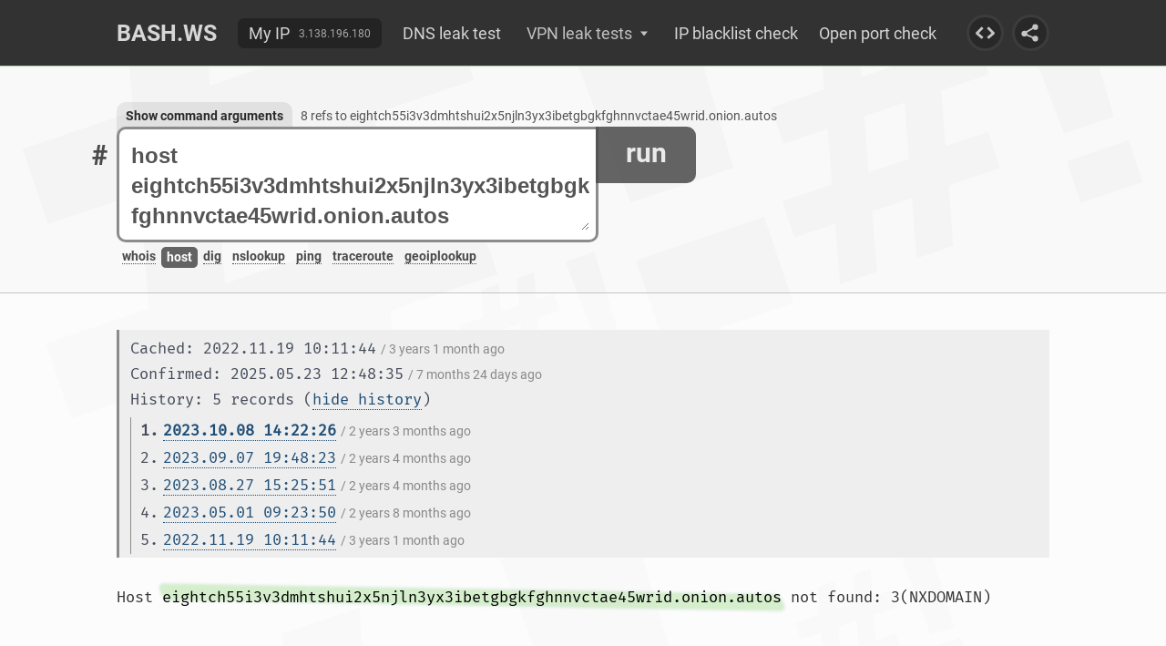

--- FILE ---
content_type: text/html; charset=UTF-8
request_url: https://bash.ws/host/eightch55i3v3dmhtshui2x5njln3yx3ibetgbgkfghnnvctae45wrid.onion.autos?history=219886
body_size: 65539
content:
<!DOCTYPE HTML>
<html lang="en">
<head>
<title>Host eightch55i3v3dmhtshui2x5njln3yx3ibetgbgkfghnnvctae45wrid.onion.autos - bash.ws</title><link rel="stylesheet" type="text/css" href="/module/bashws/include/style.css?v=84" media="all">
<link rel="stylesheet" type="text/css" href="/module/bashws/include/fonts.css" media="all">
<link rel="stylesheet" type="text/css" href="/module/bashws/include/highlight.css?v=31" media="all">
<link rel="stylesheet" type="text/css" href="/module/bashws/include/history.css?v=1" media="all">
<script src="/module/jquery/jquery.js?v=360"></script>
<script src="/module/bashws/include/index.js?v=50"></script>
<script src="/module/vatextarea/vatextarea.js"></script>
<meta name="description" content="Resolve NS name of eightch55i3v3dmhtshui2x5njln3yx3ibetgbgkfghnnvctae45wrid.onion.autos and show its IPs.">
<meta name="keywords" content="host, online, resolve, dns, eightch55i3v3dmhtshui2x5njln3yx3ibetgbgkfghnnvctae45wrid.onion.autos">
<meta name="viewport" content="width=device-width, initial-scale=1">
<meta name="Content-Type" content="text/html; charset=utf-8">
<link rel="apple-touch-icon" sizes="180x180" href="/apple-touch-icon.png">
<link rel="icon" type="image/png" sizes="32x32" href="/favicon-32x32.png">
<link rel="icon" type="image/png" sizes="16x16" href="/favicon-16x16.png">
<link rel="manifest" href="/site.webmanifest">
<link rel="mask-icon" href="/safari-pinned-tab.svg" color="#5bbad5">
<meta name="msapplication-TileColor" content="#da532c">
<meta name="theme-color" content="#ffffff">
<link rel="shortcut icon" href="/favicon.ico" type="image/x-icon">
<link rel="icon" href="/favicon.ico" type="image/x-icon">
<script async src="https://www.googletagmanager.com/gtag/js?id=UA-121644690-1"></script>
<script>
  window.dataLayer = window.dataLayer || [];
  function gtag(){dataLayer.push(arguments);}
  gtag('js', new Date());
  gtag('config', 'UA-121644690-1', { 'anonymize_ip': true });
</script>
<script async src="https://pagead2.googlesyndication.com/pagead/js/adsbygoogle.js?client=ca-pub-4496643161790679" crossorigin="anonymous"></script>

</head>
<body>
<div id="wrapper">
<div id="content">
	<div id="menu">
		<div class="container">
			<ul id="main-menu">
				<li><a href="/">Bash.ws</a></li>
				
					<li><b><a href="/my-ip">My IP</a><span>3.138.196.180</span></b></li>
				<li><a href="/dnsleak">DNS leak test</a></li>
				<li>
					<div><i>VPN leak tests</i><span></span></div>
					<s>Test your VPN for IP leak</s>
					<ul>
						<li><a href="/email-leak-test">Email leak test</a></li>
						<li><a href="/webrtc-leak-test">WebRTC leak test</a></li>
						<li><a href="/torrent-leak-test">Torrent leak test</a></li>
					</ul>
				</li>
				<li><a href="/ip-blacklist-check">IP blacklist check</a></li>
				<li><a href="/open-port-check">Open port check</a></li>
			</ul>
			<div class="share embed"><svg><use href="#embed"></use></svg></div>
			<div class="share"><svg><use href="#share"></use></svg></div>
		</div>
		<div class="container">
			<u>
				<span></span>
			</u>
			<div class="share embed"><svg><use href="#embed"></use></svg></div>
			<div class="share"><svg><use href="#share"></use></svg></div>
			<div class="right">
				<div class="share bottom"><svg><use href="#share"></use></svg></div>
			</div>
		</div>
	</div>
	<div id="main" class="sub ads">
		<div class="container">
			<div id="cmd" >
				<span><i>BASH.WS</i><b>#</b></span>
				<b>
					<u><textarea id="command" autofocus class="js-auto-size" spellcheck="false" name="command" placeholder="Host name or IP address">host eightch55i3v3dmhtshui2x5njln3yx3ibetgbgkfghnnvctae45wrid.onion.autos</textarea></u>
					<em>run</em>
					<ul>
<li class="exist"><sub>whois</sub></li><li class="active exist"><sub>host</sub></li><li class="exist"><sub>dig</sub></li><li class="exist"><sub>nslookup</sub></li><li class="exist"><sub>ping</sub></li><li class="exist"><sub>traceroute</sub></li><li class="exist"><sub>geoiplookup</sub></li>					</ul>
<span><i>Show command arguments</i> <a id="ref-link" href="/refs/eightch55i3v3dmhtshui2x5njln3yx3ibetgbgkfghnnvctae45wrid.onion.autos">8 refs to eightch55i3v3dmhtshui2x5njln3yx3ibetgbgkfghnnvctae45wrid.onion.autos</a></span>				
					
				</b>
				<script>$('textarea.js-auto-size').textareaAutoSize({onresize:function(newheight,oldheight,initheight){return textarea_resize(newheight,oldheight,initheight);}});</script>
			</div>
		</div>
	</div>
<div id="exist-command"><div data-type="whois" data-command="whois onion.autos">Domain Name: <span data-type="domain" data-host="onion.autos" class="domain d2"><s data-whois=" Privacy service provided by Withheld for Privacy ehf &#47; 3 years ago" data-host="NXDOMAIN &#47; 3 years ago" data-ping="time out &#47; 3 years ago" data-refs="20 refs, 16 subdomains" data-traceroute="failed &#47; 3 years ago" data-ctr="" data-ctrname="Please nslookup first">ONION.AUTOS</s><i></i></span>
Registry Domain ID: D303849640-CNIC
Registrar WHOIS Server: <span data-type="domain" data-host="whois.namecheap.com" class="domain d1"><s data-whois=" eNom, LLC &#47; 5 years ago" data-host="whois.prod.registrarengine.com &#47; 4 years ago" data-ping="time out &#47; 3 years ago" data-refs="910 refs" data-traceroute="unreachable after 13 hops &#47; 4 years ago" data-ctr="us" data-ctrname="United States of America">whois.namecheap.com</s><i></i></span>
Registrar URL: https://<span data-type="domain" data-host="namecheap.com" class="domain d6"><s data-whois=" eNom, LLC &#47; 5 years ago" data-host="198.54.117.250 &#47; 3 years ago" data-ping="156.247 ms &#47; 3 years ago" data-refs="1002 refs, 5 subdomains" data-traceroute="unreachable after 11 hops &#47; 3 years ago" data-ctr="us" data-ctrname="United States of America">namecheap.com</s><i></i></span>
Updated Date: 2022-07-14T09:26:39.0Z
Creation Date: 2022-06-19T03:06:27.0Z
Registry Expiry Date: 2024-06-19T23:59:59.0Z
Registrar: Namecheap
Registrar IANA ID: 1068
Domain Status: serverTransferProhibited https://<span data-type="domain" data-host="icann.org" class="domain d1"><s data-whois=" ICANN &#47; 7 years ago" data-host="192.0.43.7 &#47; 5 years ago" data-ping="87.504 ms &#47; 5 years ago" data-refs="none" data-traceroute="reachable after 12 hops &#47; 6 years ago" data-ctr="us" data-ctrname="United States of America">icann.org</s><i></i></span>/epp#serverTransferProhibited
Domain Status: clientTransferProhibited https://<span data-type="domain" data-host="icann.org" class="domain d0"><s data-whois=" ICANN &#47; 7 years ago" data-host="192.0.43.7 &#47; 5 years ago" data-ping="87.504 ms &#47; 5 years ago" data-refs="none" data-traceroute="reachable after 12 hops &#47; 6 years ago" data-ctr="us" data-ctrname="United States of America">icann.org</s><i></i></span>/epp#clientTransferProhibited
Registrant Organization: Privacy service provided by Withheld for Privacy ehf
Registrant State/Province: Capital Region
Registrant Country: IS
Registrant Email: Please query the RDDS service of the Registrar of Record identified in this output for information on how to contact the Registrant, Admin, or Tech contact of the queried domain name.
Admin Email: Please query the RDDS service of the Registrar of Record identified in this output for information on how to contact the Registrant, Admin, or Tech contact of the queried domain name.
Tech Email: Please query the RDDS service of the Registrar of Record identified in this output for information on how to contact the Registrant, Admin, or Tech contact of the queried domain name.
Name Server: <span data-type="domain" data-host="dns1.registrar-servers.com" class="domain d2"><s data-whois=" eNom, LLC &#47; 5 years ago" data-host="156.154.132.200 &#47; 4 years ago" data-ping="8.846 ms &#47; 4 years ago" data-refs="280 refs" data-traceroute="unreachable after 14 hops &#47; 4 years ago" data-ctr="us" data-ctrname="United States of America">DNS1.REGISTRAR-SERVERS.COM</s><i></i></span>
Name Server: <span data-type="domain" data-host="dns2.registrar-servers.com" class="domain d5"><s data-whois=" eNom, LLC &#47; 5 years ago" data-host="156.154.133.200 &#47; 3 years ago" data-ping="12.013 ms &#47; 3 years ago" data-refs="205 refs" data-traceroute="unreachable after 10 hops &#47; 3 years ago" data-ctr="us" data-ctrname="United States of America">DNS2.REGISTRAR-SERVERS.COM</s><i></i></span>
DNSSEC: unsigned
Billing Email: Please query the RDDS service of the Registrar of Record identified in this output for information on how to contact the Registrant, Admin, or Tech contact of the queried domain name.
Registrar Abuse Contact Email: abuse@<span data-type="domain" data-host="namecheap.com" class="domain d3"><s data-whois=" eNom, LLC &#47; 5 years ago" data-host="198.54.117.250 &#47; 3 years ago" data-ping="156.247 ms &#47; 3 years ago" data-refs="1002 refs, 5 subdomains" data-traceroute="unreachable after 11 hops &#47; 3 years ago" data-ctr="us" data-ctrname="United States of America">namecheap.com</s><i></i></span>
Registrar Abuse Contact Phone: +1.9854014545</div><div data-type="host" data-command="host eightch55i3v3dmhtshui2x5njln3yx3ibetgbgkfghnnvctae45wrid.onion.autos"><div id="cache-time">Cached: 2022.11.19 10:11:44<span>/ 3 years 1 month ago</span><br>Confirmed: 2025.05.23 12:48:35<span>/ 7 months 24 days ago</span><br>History: 5 records (<a href="/host/eightch55i3v3dmhtshui2x5njln3yx3ibetgbgkfghnnvctae45wrid.onion.autos">hide history</a>)<div id="history"><div class="current"><i>1.</i><a href="/host/eightch55i3v3dmhtshui2x5njln3yx3ibetgbgkfghnnvctae45wrid.onion.autos?history=219886">2023.10.08 14:22:26</a><span>/ 2 years 3 months ago</span></div><div><i>2.</i><a href="/host/eightch55i3v3dmhtshui2x5njln3yx3ibetgbgkfghnnvctae45wrid.onion.autos?history=211334">2023.09.07 19:48:23</a><span>/ 2 years 4 months ago</span></div><div><i>3.</i><a href="/host/eightch55i3v3dmhtshui2x5njln3yx3ibetgbgkfghnnvctae45wrid.onion.autos?history=208668">2023.08.27 15:25:51</a><span>/ 2 years 4 months ago</span></div><div><i>4.</i><a href="/host/eightch55i3v3dmhtshui2x5njln3yx3ibetgbgkfghnnvctae45wrid.onion.autos?history=182604">2023.05.01 09:23:50</a><span>/ 2 years 8 months ago</span></div><div><i>5.</i><a href="/host/eightch55i3v3dmhtshui2x5njln3yx3ibetgbgkfghnnvctae45wrid.onion.autos?history=163659">2022.11.19 10:11:44</a><span>/ 3 years 1 month ago</span></div></div></div>Host <span data-type="domain" data-host="eightch55i3v3dmhtshui2x5njln3yx3ibetgbgkfghnnvctae45wrid.onion.autos" class="domain d1"><s data-whois=" Privacy service provided by Withheld for Privacy ehf &#47; 3 years ago" data-host="NXDOMAIN &#47; 3 years ago" data-ping="failed &#47; 2 years ago" data-refs="8 refs" data-traceroute="unreachable after 8 hops &#47; 2 years ago" data-ctr="" data-ctrname="Please nslookup first">eightch55i3v3dmhtshui2x5njln3yx3ibetgbgkfghnnvctae45wrid.onion.autos</s><i></i></span> not found: 3(NXDOMAIN)</div><div data-type="dig" data-command="dig eightch55i3v3dmhtshui2x5njln3yx3ibetgbgkfghnnvctae45wrid.onion.autos"><div id="cache-time">Cached: 2023.05.29 03:01:53<span>/ 2 years 7 months ago</span><br>Confirmed: 2024.11.19 19:18:11<span>/ 1 year 1 month ago</span><br>History: 3 records (<a href="/dig/eightch55i3v3dmhtshui2x5njln3yx3ibetgbgkfghnnvctae45wrid.onion.autos?history=219677">show history</a>)</div>; <<>> DiG 9.11.4-P2-RedHat-9.11.4-26.P2.el7_9.9 <<>> <span data-type="domain" data-host="eightch55i3v3dmhtshui2x5njln3yx3ibetgbgkfghnnvctae45wrid.onion.autos" class="domain d6"><s data-whois=" Privacy service provided by Withheld for Privacy ehf &#47; 3 years ago" data-host="NXDOMAIN &#47; 3 years ago" data-ping="failed &#47; 2 years ago" data-refs="8 refs" data-traceroute="unreachable after 8 hops &#47; 2 years ago" data-ctr="" data-ctrname="Please nslookup first">eightch55i3v3dmhtshui2x5njln3yx3ibetgbgkfghnnvctae45wrid.onion.autos</s><i></i></span>
;; global options: +cmd
;; Got answer:
;; ->>HEADER<<- opcode: QUERY, status: NXDOMAIN, id: 33557
;; flags: qr rd ra; QUERY: 1, ANSWER: 0, AUTHORITY: 1, ADDITIONAL: 1

;; OPT PSEUDOSECTION:
; EDNS: version: 0, flags:; udp: 512
;; QUESTION SECTION:
;<span data-type="domain" data-host="eightch55i3v3dmhtshui2x5njln3yx3ibetgbgkfghnnvctae45wrid.onion.autos" class="domain d4"><s data-whois=" Privacy service provided by Withheld for Privacy ehf &#47; 3 years ago" data-host="NXDOMAIN &#47; 3 years ago" data-ping="failed &#47; 2 years ago" data-refs="8 refs" data-traceroute="unreachable after 8 hops &#47; 2 years ago" data-ctr="" data-ctrname="Please nslookup first">eightch55i3v3dmhtshui2x5njln3yx3ibetgbgkfghnnvctae45wrid.onion.autos</s><i></i></span>. IN A

;; AUTHORITY SECTION:
autos.			1800	IN	SOA	<span data-type="domain" data-host="ns0.centralnic.net" class="domain d1"><s data-whois=" Internet Domain Service BS Corp &#47; 4 years ago" data-host="193.105.170.150 &#47; 3 years ago" data-ping="..." data-refs="93 refs" data-traceroute="..." data-ctr="" data-ctrname="Please nslookup first">ns0.centralnic.net</s><i></i></span>. <span data-type="domain" data-host="hostmaster.centralnic.net" class="domain d2"><s data-whois=" Internet Domain Service BS Corp &#47; 4 years ago" data-host="NXDOMAIN &#47; 9 months ago" data-ping="..." data-refs="89 refs" data-traceroute="..." data-ctr="" data-ctrname="Please nslookup first">hostmaster.centralnic.net</s><i></i></span>. 1696692883 900 1800 6048000 3600

;; Query time: 8 msec
;; SERVER: <span data-type="ip" data-host="8.8.8.8" class="ip4 d2"><s data-whois="Google &#47; 7 years ago" data-host="dns.google &#47; 6 years ago" data-ping="3.748 ms &#47; 7 years ago" data-refs="none" data-traceroute="reachable after 10 hops &#47; 7 years ago" data-ctr="us" data-ctrname="United States of America">8.8.8.8</s><i></i></span>#53(<span data-type="ip" data-host="8.8.8.8" class="ip4 d4"><s data-whois="Google &#47; 7 years ago" data-host="dns.google &#47; 6 years ago" data-ping="3.748 ms &#47; 7 years ago" data-refs="none" data-traceroute="reachable after 10 hops &#47; 7 years ago" data-ctr="us" data-ctrname="United States of America">8.8.8.8</s><i></i></span>)
;; WHEN: Sat Oct 07 15:58:40 UTC 2023
;; MSG SIZE  rcvd: 162</div><div data-type="nslookup" data-command="nslookup eightch55i3v3dmhtshui2x5njln3yx3ibetgbgkfghnnvctae45wrid.onion.autos"><div id="cache-time">Cached: 2023.05.29 03:00:50<span>/ 2 years 7 months ago</span><br>Confirmed: 2024.06.28 14:24:31<span>/ 1 year 6 months ago</span><br>History: 3 records (<a href="/nslookup/eightch55i3v3dmhtshui2x5njln3yx3ibetgbgkfghnnvctae45wrid.onion.autos?history=221290">show history</a>)</div>Server:		<span data-type="ip" data-host="8.8.8.8" class="ip4 d2"><s data-whois="Google &#47; 7 years ago" data-host="dns.google &#47; 6 years ago" data-ping="3.748 ms &#47; 7 years ago" data-refs="none" data-traceroute="reachable after 10 hops &#47; 7 years ago" data-ctr="us" data-ctrname="United States of America">8.8.8.8</s><i></i></span>
Address:	<span data-type="ip" data-host="8.8.8.8" class="ip4 d4"><s data-whois="Google &#47; 7 years ago" data-host="dns.google &#47; 6 years ago" data-ping="3.748 ms &#47; 7 years ago" data-refs="none" data-traceroute="reachable after 10 hops &#47; 7 years ago" data-ctr="us" data-ctrname="United States of America">8.8.8.8</s><i></i></span>#53

** server can't find <span data-type="domain" data-host="eightch55i3v3dmhtshui2x5njln3yx3ibetgbgkfghnnvctae45wrid.onion.autos" class="domain d5"><s data-whois=" Privacy service provided by Withheld for Privacy ehf &#47; 3 years ago" data-host="NXDOMAIN &#47; 3 years ago" data-ping="failed &#47; 2 years ago" data-refs="8 refs" data-traceroute="unreachable after 8 hops &#47; 2 years ago" data-ctr="" data-ctrname="Please nslookup first">eightch55i3v3dmhtshui2x5njln3yx3ibetgbgkfghnnvctae45wrid.onion.autos</s><i></i></span>: NXDOMAIN</div><div data-type="ping" data-command="ping eightch55i3v3dmhtshui2x5njln3yx3ibetgbgkfghnnvctae45wrid.onion.autos"><div id="cache-time">Cached: 2023.08.18 16:25:59<span>/ 2 years 4 months ago</span><br>Confirmed: 2025.05.27 17:30:32<span>/ 7 months 20 days ago</span><br>History: 3 records (<a href="/ping/eightch55i3v3dmhtshui2x5njln3yx3ibetgbgkfghnnvctae45wrid.onion.autos?history=299156">show history</a>)</div>Command has returned an empty result</div><div data-type="traceroute" data-command="traceroute eightch55i3v3dmhtshui2x5njln3yx3ibetgbgkfghnnvctae45wrid.onion.autos"><div id="cache-time">Cached: 2023.05.29 03:01:34<span>/ 2 years 7 months ago</span><br>Confirmed: 2025.03.21 13:53:06<span>/ 9 months 26 days ago</span></div>traceroute to <span data-type="domain" data-host="eightch55i3v3dmhtshui2x5njln3yx3ibetgbgkfghnnvctae45wrid.onion.autos" class="domain d2"><s data-whois=" Privacy service provided by Withheld for Privacy ehf &#47; 3 years ago" data-host="NXDOMAIN &#47; 3 years ago" data-ping="failed &#47; 2 years ago" data-refs="8 refs" data-traceroute="unreachable after 8 hops &#47; 2 years ago" data-ctr="" data-ctrname="Please nslookup first">eightch55i3v3dmhtshui2x5njln3yx3ibetgbgkfghnnvctae45wrid.onion.autos</s><i></i></span> (<span data-type="ip" data-host="3.64.163.50" class="ip4 d4"><s data-whois="  Amazon Technologies Inc. (AT-88-Z) &#47; 3 years ago" data-host="ec2-3-64-163-50.eu-central-1.compute.amazonaws.com &#47; 2 years ago" data-ping="time out &#47; 3 years ago" data-refs="236 refs" data-traceroute="unreachable after 8 hops &#47; 3 years ago" data-ctr="de" data-ctrname="Germany">3.64.163.50</s><i></i></span>), 30 hops max, 60 byte packets
 1  gateway (<span data-type="ip" data-host="172.31.1.1" class="ip4 d1"><s data-whois="..." data-host="NXDOMAIN &#47; 6 years ago" data-ping="0.862 ms &#47; 5 years ago" data-refs="none" data-traceroute="unreachable after 0 hops &#47; 6 years ago" data-ctr="" data-ctrname="Local IP">172.31.1.1</s><i></i></span>)  4.497 ms  4.449 ms  4.453 ms
 2  <span data-type="domain" data-host="15045.your-cloud.host" class="domain d6"><s data-whois="FAILED &#47; 5 years ago" data-host="NXDOMAIN &#47; 2 years ago" data-ping="failed &#47; 2 years ago" data-refs="none" data-traceroute="failed &#47; 2 years ago" data-ctr="" data-ctrname="Please nslookup first">15045.your-cloud.host</s><i></i></span> (<span data-type="ip" data-host="49.12.138.41" class="ip4 d8"><s data-whois="     Transferred to the RIPE region on 2018-06-27T02:24:02Z. &#47; 2 years ago" data-host="15045.your-cloud.host &#47; 2 years ago" data-ping="0.246 ms &#47; 2 years ago" data-refs="2084 refs" data-traceroute="unreachable after 6 hops &#47; 2 years ago" data-ctr="de" data-ctrname="Germany">49.12.138.41</s><i></i></span>)  0.676 ms  0.683 ms  0.756 ms
 3  * * *
 4  <span data-type="domain" data-host="static.88.198.247.133.clients.your-server.de" class="domain d4"><s data-whois=" your-server.de &#47; 5 years ago" data-host="..." data-ping="failed &#47; 2 years ago" data-refs="none" data-traceroute="failed &#47; 4 years ago" data-ctr="" data-ctrname="Please nslookup first">static.88.198.247.133.clients.your-server.de</s><i></i></span> (<span data-type="ip" data-host="88.198.247.133" class="ip4 d6"><s data-whois="  ORG-HOA1-RIPE &#47; 4 years ago" data-host="static.88.198.247.133.clients.your-server.de &#47; 4 years ago" data-ping="time out &#47; 2 years ago" data-refs="1806 refs" data-traceroute="unreachable after 4 hops &#47; 4 years ago" data-ctr="de" data-ctrname="Germany">88.198.247.133</s><i></i></span>)  1.637 ms <span data-type="domain" data-host="static.88.198.247.129.clients.your-server.de" class="domain d2"><s data-whois=" your-server.de &#47; 5 years ago" data-host="NXDOMAIN &#47; 4 years ago" data-ping="failed &#47; 4 years ago" data-refs="none" data-traceroute="failed &#47; 4 years ago" data-ctr="" data-ctrname="Please nslookup first">static.88.198.247.129.clients.your-server.de</s><i></i></span> (<span data-type="ip" data-host="88.198.247.129" class="ip4 d4"><s data-whois="  ORG-HOA1-RIPE &#47; 5 years ago" data-host="spine3.cloud1.nbg1.hetzner.com &#47; 4 years ago" data-ping="time out &#47; 2 years ago" data-refs="1823 refs" data-traceroute="unreachable after 4 hops &#47; 4 years ago" data-ctr="de" data-ctrname="Germany">88.198.247.129</s><i></i></span>)  1.612 ms  1.943 ms
 5  * * *
 6  <span data-type="domain" data-host="hos-tr4.ex3k21.dc11.fsn1.hetzner.com" class="domain d6"><s data-whois=" Hetzner Online GmbH &#47; 6 years ago" data-host="NXDOMAIN &#47; 2 years ago" data-ping="395.106 ms &#47; 2 years ago" data-refs="none" data-traceroute="unreachable after 22 hops &#47; 2 years ago" data-ctr="" data-ctrname="Please nslookup first">hos-tr4.ex3k21.dc11.fsn1.hetzner.com</s><i></i></span> (<span data-type="ip" data-host="213.239.203.105" class="ip4 d8"><s data-whois="  ORG-HOA1-RIPE &#47; 2 years ago" data-host="core12.nbg1.hetzner.com &#47; 2 years ago" data-ping="time out &#47; 2 years ago" data-refs="6185 refs" data-traceroute="unreachable after 4 hops &#47; 2 years ago" data-ctr="de" data-ctrname="Germany">213.239.203.105</s><i></i></span>)  1.296 ms  0.626 ms  0.600 ms
 7  <span data-type="domain" data-host="core4.fra.hetzner.com" class="domain d4"><s data-whois=" Hetzner Online GmbH &#47; 6 years ago" data-host="NXDOMAIN &#47; 4 years ago" data-ping="339.411 ms &#47; 4 years ago" data-refs="none" data-traceroute="reachable after 30 hops &#47; 4 years ago" data-ctr="" data-ctrname="Please nslookup first">core4.fra.hetzner.com</s><i></i></span> (<span data-type="ip" data-host="213.239.245.245" class="ip4 d6"><s data-whois="  ORG-HOA1-RIPE &#47; 5 years ago" data-host="core4.fra.hetzner.com &#47; 5 years ago" data-ping="time out &#47; 7 years ago" data-refs="2867 refs" data-traceroute="unreachable after 7 hops &#47; 5 years ago" data-ctr="de" data-ctrname="Germany">213.239.245.245</s><i></i></span>)  5.109 ms <span data-type="domain" data-host="core4.fra.hetzner.com" class="domain d2"><s data-whois=" Hetzner Online GmbH &#47; 6 years ago" data-host="NXDOMAIN &#47; 4 years ago" data-ping="339.411 ms &#47; 4 years ago" data-refs="none" data-traceroute="reachable after 30 hops &#47; 4 years ago" data-ctr="" data-ctrname="Please nslookup first">core4.fra.hetzner.com</s><i></i></span> (<span data-type="ip" data-host="213.239.245.33" class="ip4 d4"><s data-whois="  ORG-HOA1-RIPE &#47; 5 years ago" data-host="core4.fra.hetzner.com &#47; 3 years ago" data-ping="time out &#47; 3 years ago" data-refs="2894 refs" data-traceroute="unreachable after 7 hops &#47; 4 years ago" data-ctr="de" data-ctrname="Germany">213.239.245.33</s><i></i></span>)  4.144 ms <span data-type="domain" data-host="core5.fra.hetzner.com" class="domain d0"><s data-whois=" Hetzner Online GmbH &#47; 6 years ago" data-host="NXDOMAIN &#47; 3 years ago" data-ping="350.429 ms &#47; 3 years ago" data-refs="none" data-traceroute="unreachable after 22 hops &#47; 4 years ago" data-ctr="" data-ctrname="Please nslookup first">core5.fra.hetzner.com</s><i></i></span> (<span data-type="ip" data-host="213.239.224.238" class="ip4 d2"><s data-whois="     Hetzner Online AG &#47; 5 years ago" data-host="core5.fra.hetzner.com &#47; 3 years ago" data-ping="time out &#47; 3 years ago" data-refs="2452 refs" data-traceroute="unreachable after 7 hops &#47; 3 years ago" data-ctr="de" data-ctrname="Germany">213.239.224.238</s><i></i></span>)  3.503 ms
 8  <span data-type="ip" data-host="52.46.167.208" class="ip4 d1"><s data-whois="  Amazon Technologies Inc. (AT-88-Z) &#47; 3 years ago" data-host="NXDOMAIN &#47; 4 years ago" data-ping="time out &#47; 3 years ago" data-refs="551 ref" data-traceroute="unreachable after 7 hops &#47; 5 years ago" data-ctr="us" data-ctrname="United States of America">52.46.167.208</s><i></i></span> (<span data-type="ip" data-host="52.46.167.208" class="ip4 d3"><s data-whois="  Amazon Technologies Inc. (AT-88-Z) &#47; 3 years ago" data-host="NXDOMAIN &#47; 4 years ago" data-ping="time out &#47; 3 years ago" data-refs="551 ref" data-traceroute="unreachable after 7 hops &#47; 5 years ago" data-ctr="us" data-ctrname="United States of America">52.46.167.208</s><i></i></span>)  4.152 ms <span data-type="domain" data-host="213-133-113-126.clients.your-server.de" class="domain d8"><s data-whois=" your-server.de &#47; 5 years ago" data-host="213.133.113.126 &#47; 2 years ago" data-ping="4.114 ms &#47; 1 year ago" data-refs="none" data-traceroute="reachable after 8 hops &#47; 2 years ago" data-ctr="de" data-ctrname="Germany">213-133-113-126.clients.your-server.de</s><i></i></span> (<span data-type="ip" data-host="213.133.113.126" class="ip4 d1"><s data-whois="  ORG-HOA1-RIPE &#47; 1 year ago" data-host="213-133-113-126.clients.your-server.de &#47; 2 years ago" data-ping="..." data-refs="164 refs" data-traceroute="reachable after 8 hops &#47; 2 years ago" data-ctr="de" data-ctrname="Germany">213.133.113.126</s><i></i></span>)  3.571 ms <span data-type="ip" data-host="52.46.167.208" class="ip4 d6"><s data-whois="  Amazon Technologies Inc. (AT-88-Z) &#47; 3 years ago" data-host="NXDOMAIN &#47; 4 years ago" data-ping="time out &#47; 3 years ago" data-refs="551 ref" data-traceroute="unreachable after 7 hops &#47; 5 years ago" data-ctr="us" data-ctrname="United States of America">52.46.167.208</s><i></i></span> (<span data-type="ip" data-host="52.46.167.208" class="ip4 d8"><s data-whois="  Amazon Technologies Inc. (AT-88-Z) &#47; 3 years ago" data-host="NXDOMAIN &#47; 4 years ago" data-ping="time out &#47; 3 years ago" data-refs="551 ref" data-traceroute="unreachable after 7 hops &#47; 5 years ago" data-ctr="us" data-ctrname="United States of America">52.46.167.208</s><i></i></span>)  3.917 ms
 9  * * *
10  * * *
11  * * *
12  * * *
13  * * *
14  * * *
15  * * *
16  * * *
17  * * *
18  * * *
19  * * *
20  * * *
21  * * *
22  * * *
23  * * *
24  * * *
25  * * *
26  * * *
27  * * *
28  * * *
29  * * *
30  * * *</div><div data-type="geoiplookup" data-command="geoiplookup eightch55i3v3dmhtshui2x5njln3yx3ibetgbgkfghnnvctae45wrid.onion.autos"><div id="cache-time">Cached: 2022.12.06 06:22:05<span>/ 3 years 1 month ago</span><br>Confirmed: 2025.06.03 19:34:36<span>/ 7 months 13 days ago</span></div>An error occurred. This command accepts IP addresses only. You can use nslookup to get the addresses of <span data-type="domain" data-host="eightch55i3v3dmhtshui2x5njln3yx3ibetgbgkfghnnvctae45wrid.onion.autos" class="domain d0"><s data-whois=" Privacy service provided by Withheld for Privacy ehf &#47; 3 years ago" data-host="NXDOMAIN &#47; 3 years ago" data-ping="failed &#47; 2 years ago" data-refs="8 refs" data-traceroute="unreachable after 8 hops &#47; 2 years ago" data-ctr="" data-ctrname="Please nslookup first">eightch55i3v3dmhtshui2x5njln3yx3ibetgbgkfghnnvctae45wrid.onion.autos</s><i></i></span></div></div><div style="display:none" id="params"><div id="param" class="host"><div class="command refs"><div class="container"><s>Search for references</s></div><span><div class="container">This is the search mode - you can use it to find references to any host in our cache. Just type the specified host and hit enter or click the button.</div></span></div><div class="command nslookup"><div class="container"><s>Nslookup arguments and description</s></div><span><div class="container"><b>NSLOOKUP</b> is a programm for querying NS server for a specified domain. This tool is commonly used for detecting the IP address of the domain (A record), but can be used for receiving other NS records. It is very similar to DIG command. Unlike DIG, <b>NSLOOKUP</b> is based on its own resolver library.</div></span><div class="line"><div class="container"><div><b>Host</b><input spellcheck="false" id="nslookuphost" name="nslookuphost" placeholder="IP address or domain name" type="text" value="" /><div>Requierd argument, specifies the host about which is querying the information.</div></div></div></div><div class="line"><div class="container"><div><b>NS server</b><input spellcheck="false" id="nslookupns-server" name="nslookupns-server" placeholder="IP address or domain name" type="text" value="" /><div>Optional argument, specifies which NS server to query.</div></div></div></div><div class="line"><div class="container"><div class="box-label"><b>Type</b><div><input name="nslookuptype" id="nslookuptypenull" type="radio" value="null" /><label for="nslookuptypenull">Not set</label></div><div><input name="nslookuptype" id="nslookuptypea" type="radio" value="A" /><label for="nslookuptypea"><i>A</i> (IPv4 address)</label></div><div><input name="nslookuptype" id="nslookuptypeaaaa" type="radio" value="AAAA" /><label for="nslookuptypeaaaa"><i>AAAA</i> (IPv6 address)</label></div><div><input name="nslookuptype" id="nslookuptypea-aaaa" type="radio" value="A+AAAA" /><label for="nslookuptypea-aaaa"><i>A+AAAA</i> (IPv4 + IPv6 addresses)</label></div><div><input name="nslookuptype" id="nslookuptypeany" type="radio" value="ANY" /><label for="nslookuptypeany"><i>ANY</i> (any record)</label></div><div><input name="nslookuptype" id="nslookuptypecname" type="radio" value="CNAME" /><label for="nslookuptypecname"><i>CNAME</i> (cannonical name)</label></div><div><input name="nslookuptype" id="nslookuptypemx" type="radio" value="MX" /><label for="nslookuptypemx"><i>MX</i> (mail exchanger record)</label></div><div><input name="nslookuptype" id="nslookuptypens" type="radio" value="NS" /><label for="nslookuptypens"><i>NS</i> (name server record)</label></div><div><input name="nslookuptype" id="nslookuptypeptr" type="radio" value="PTR" /><label for="nslookuptypeptr"><i>PTR</i> (pointer record)</label></div><div><input name="nslookuptype" id="nslookuptypesoa" type="radio" value="SOA" /><label for="nslookuptypesoa"><i>SOA</i> (start of authority record)</label></div><div><input name="nslookuptype" id="nslookuptypesrv" type="radio" value="SRV" /><label for="nslookuptypesrv"><i>SRV</i> (service record)</label></div><div><input name="nslookuptype" id="nslookuptypetxt" type="radio" value="TXT" /><label for="nslookuptypetxt"><i>TXT</i> (text information records)</label></div></div></div></div><div class="line"><div class="container"><div><b>Port</b><input spellcheck="false" id="nslookupport" name="nslookupport" placeholder="Non zero numeric value" type="text" value="" /><div>Optional argument, specifies the NS server port (53 by default)</div></div></div></div><div class="line"><div class="container"><div class="box-label"><b>Debug</b><div><input name="nslookupdebug" id="nslookupdebugnull" type="radio" value="null" /><label for="nslookupdebugnull">Not set</label></div><div><input name="nslookupdebug" id="nslookupdebug-debug" type="radio" value="-debug" /><label for="nslookupdebug-debug"><i>-debug</i> (show debug information)</label></div><div><input name="nslookupdebug" id="nslookupdebug-nodebug" type="radio" value="-nodebug" /><label for="nslookupdebug-nodebug"><i>-nodebug</i> (no debug information in output, default)</label></div></div></div></div><div class="line"><div class="container"><div class="box-label"><b>Debug2</b><div><input name="nslookupdebug2" id="nslookupdebug2null" type="radio" value="null" /><label for="nslookupdebug2null">Not set</label></div><div><input name="nslookupdebug2" id="nslookupdebug2-d2" type="radio" value="-d2" /><label for="nslookupdebug2-d2"><i>-d2</i> (show debug level 2 information)</label></div><div><input name="nslookupdebug2" id="nslookupdebug2-nod2" type="radio" value="-nod2" /><label for="nslookupdebug2-nod2"><i>-nod2</i> (no debug level 2 information in output, default)</label></div></div></div></div></div><div class="command ping"><div class="container"><s>Ping arguments and description</s></div><span><div class="container"><b>PING</b> is the network command, which lets you check whether or not the host is alive and responding. The special protocol <b>ICMP</b> is used for pinging. See RFC 792 for <b>ICMP</b> protocol details. You can find the command arguments below.</div></span><div class="line"><div class="container"><div><b>Host</b><input spellcheck="false" id="pinghost" name="pinghost" placeholder="IP address or domain name" type="text" value="" /><div>Requierd argument, can be an IP or domain name.</div></div></div></div><div class="line"><div class="container"><div class="box-label"><b>Protocol</b><div><input name="pingprotocol" id="pingprotocolnull" type="radio" value="null" /><label for="pingprotocolnull">Not set (auto)</label></div><div><input name="pingprotocol" id="pingprotocol-4" type="radio" value="-4" /><label for="pingprotocol-4"><i>-4</i> (force to use IPv4 only)</label></div><div><input name="pingprotocol" id="pingprotocol-6" type="radio" value="-6" /><label for="pingprotocol-6"><i>-6</i> (force to use IPv6 only)</label></div></div></div></div><div class="line"><div class="container"><div><b>Packet size</b><input spellcheck="false" id="pingpacket-size" name="pingpacket-size" placeholder="Numeric value" type="text" value="" /><div>By default it is 56 bytes, which translates into 64 ICMP data bytes (8 bytes of ICMP header are added)</div></div></div></div><div class="line"><div class="container"><div class="box-label"><b>Map IP</b><div><input name="pingmap-ip" id="pingmap-ipnull" type="radio" value="null" /><label for="pingmap-ipnull">Not set</label></div><div><input name="pingmap-ip" id="pingmap-ip-n" type="radio" value="-n" /><label for="pingmap-ip-n"><i>-n</i> (do not map IP to hostname)</label></div></div></div></div><div class="line"><div class="container"><div class="box-label"><b>MTU</b><div><input name="pingmtu" id="pingmtunull" type="radio" value="null" /><label for="pingmtunull">Not set</label></div><div><input name="pingmtu" id="pingmtu-m-do" type="radio" value="-M do" /><label for="pingmtu-m-do"><i>-M do</i> (prohibit fragmentation)</label></div><div><input name="pingmtu" id="pingmtu-m-want" type="radio" value="-M want" /><label for="pingmtu-m-want"><i>-M want</i> (fragment locally when packet size is large)</label></div><div><input name="pingmtu" id="pingmtu-m-dont" type="radio" value="-M dont" /><label for="pingmtu-m-dont"><i>-M dont</i> (do not set DF flag)</label></div></div></div></div><div class="line"><div class="container"><div class="box-label"><b>Timestamp</b><div><input name="pingtimestamp" id="pingtimestampnull" type="radio" value="null" /><label for="pingtimestampnull">Not set</label></div><div><input name="pingtimestamp" id="pingtimestamp-d" type="radio" value="-D" /><label for="pingtimestamp-d"><i>-D</i> (print timestamp)</label></div></div></div></div></div><div class="command whois"><div class="container"><s>Whois arguments and description</s></div><span><div class="container"><b>WHOIS</b> searches Whois servers for the object (domain or IP). The special <b>WHOIS</b> protocol is used for querying the Whois servers. See RFC 3912 for the protocol specification. This command is available on all linux systems and has a lot of arguments. The most important argument is host address. See the arguments decription below.</div></span><div class="line"><div class="container"><div><b>Host</b><input spellcheck="false" id="whoishost" name="whoishost" placeholder="IP address or domain name" type="text" value="" /><div>Requierd argument, can be an IP or domain name.</div></div></div></div></div><div class="command host"><div class="container"><s>Host arguments and description</s></div><span><div class="container"><b>HOST</b> is a DNS lookup utility. You can use it to convert names to IP addresses and vice versa. It is similar to <b>DIG</b> and <b>NSLOOKUP</b>. This command is available on all linux distributives. There are several arguments. You can find decription of the arguments below.</div></span><div class="line"><div class="container"><div><b>Host</b><input spellcheck="false" id="hosthost" name="hosthost" placeholder="IP address or domain name" type="text" value="" /><div>Requierd argument, can be an IP or domain name.</div></div></div></div><div class="line"><div class="container"><div><b>NS server</b><input spellcheck="false" id="hostns-server" name="hostns-server" placeholder="IP address or domain name" type="text" value="" /><div>Optional argument, can be an IP or domain of name server</div></div></div></div><div class="line"><div class="container"><div class="box-label"><b>Protocol</b><div><input name="hostprotocol" id="hostprotocolnull" type="radio" value="null" /><label for="hostprotocolnull">Not set (auto)</label></div><div><input name="hostprotocol" id="hostprotocol-4" type="radio" value="-4" /><label for="hostprotocol-4"><i>-4</i> (force to use IPv4 only)</label></div><div><input name="hostprotocol" id="hostprotocol-6" type="radio" value="-6" /><label for="hostprotocol-6"><i>-6</i> (force to use IPv6 only)</label></div></div></div></div><div class="line"><div class="container"><div class="box-label"><b>Type</b><div><input name="hosttype" id="hosttypenull" type="radio" value="null" /><label for="hosttypenull">Not set</label></div><div><input name="hosttype" id="hosttypea" type="radio" value="A" /><label for="hosttypea"><i>A</i> (IPv4 address)</label></div><div><input name="hosttype" id="hosttypeaaaa" type="radio" value="AAAA" /><label for="hosttypeaaaa"><i>AAAA</i> (IPv6 address)</label></div><div><input name="hosttype" id="hosttypea-aaaa" type="radio" value="A+AAAA" /><label for="hosttypea-aaaa"><i>A+AAAA</i> (IPv4 + IPv6 addresses)</label></div><div><input name="hosttype" id="hosttypeany" type="radio" value="ANY" /><label for="hosttypeany"><i>ANY</i> (any record)</label></div><div><input name="hosttype" id="hosttypecname" type="radio" value="CNAME" /><label for="hosttypecname"><i>CNAME</i> (cannonical name)</label></div><div><input name="hosttype" id="hosttypemx" type="radio" value="MX" /><label for="hosttypemx"><i>MX</i> (mail exchanger record)</label></div><div><input name="hosttype" id="hosttypens" type="radio" value="NS" /><label for="hosttypens"><i>NS</i> (name server record)</label></div><div><input name="hosttype" id="hosttypeptr" type="radio" value="PTR" /><label for="hosttypeptr"><i>PTR</i> (pointer record)</label></div><div><input name="hosttype" id="hosttypesoa" type="radio" value="SOA" /><label for="hosttypesoa"><i>SOA</i> (start of authority record)</label></div><div><input name="hosttype" id="hosttypesrv" type="radio" value="SRV" /><label for="hosttypesrv"><i>SRV</i> (service record)</label></div><div><input name="hosttype" id="hosttypetxt" type="radio" value="TXT" /><label for="hosttypetxt"><i>TXT</i> (text information records)</label></div></div></div></div><div class="line"><div class="container"><div class="box-label"><b>All</b><div><input name="hostall" id="hostallnull" type="radio" value="null" /><label for="hostallnull">Not set</label></div><div><input name="hostall" id="hostall-a" type="radio" value="-a" /><label for="hostall-a"><i>-a</i> (show the all information, this is equal to <i>-v -t ANY</i>)</label></div></div></div></div><div class="line"><div class="container"><div class="box-label"><b>Verbose mode</b><div><input name="hostverbose-mode" id="hostverbose-modenull" type="radio" value="null" /><label for="hostverbose-modenull">Not set</label></div><div><input name="hostverbose-mode" id="hostverbose-mode-v" type="radio" value="-v" /><label for="hostverbose-mode-v"><i>-v</i> (turn on verbose mode)</label></div></div></div></div></div><div class="command traceroute"><div class="container"><s>Traceroute arguments and description</s></div><span><div class="container"><b>TRACEROUTE</b> is the network diagnostic command. This command tracks the route packets taken from an IP network on their way to a given host. ICMP or UDP packets are used. See the command arguments below.</div></span><div class="line"><div class="container"><div><b>Host</b><input spellcheck="false" id="traceroutehost" name="traceroutehost" placeholder="IP address or domain name" type="text" value="" /><div>Requierd argument, can be an IP or domain name.</div></div></div></div><div class="line"><div class="container"><div class="box-label"><b>Fragmentation</b><div><input name="traceroutefragmentation" id="traceroutefragmentationnull" type="radio" value="null" /><label for="traceroutefragmentationnull">Not set (auto)</label></div><div><input name="traceroutefragmentation" id="traceroutefragmentation-f" type="radio" value="-F" /><label for="traceroutefragmentation-f"><i>-F</i> (do not fragment probe packets)</label></div></div></div></div><div class="line"><div class="container"><div class="box-label"><b>ICMP</b><div><input name="tracerouteicmp" id="tracerouteicmpnull" type="radio" value="null" /><label for="tracerouteicmpnull">Not set (UDP probes)</label></div><div><input name="tracerouteicmp" id="tracerouteicmp-i" type="radio" value="-I" /><label for="tracerouteicmp-i"><i>-I</i> (Use ICMP ECHO for probes)</label></div></div></div></div><div class="line"><div class="container"><div class="box-label"><b>TCP</b><div><input name="traceroutetcp" id="traceroutetcpnull" type="radio" value="null" /><label for="traceroutetcpnull">Not set</label></div><div><input name="traceroutetcp" id="traceroutetcp-t" type="radio" value="-T" /><label for="traceroutetcp-t"><i>-T</i> (Use TCP SYN for probes)</label></div></div></div></div><div class="line"><div class="container"><div class="box-label"><b>Map IP</b><div><input name="traceroutemap-ip" id="traceroutemap-ipnull" type="radio" value="null" /><label for="traceroutemap-ipnull">Not set (auto)</label></div><div><input name="traceroutemap-ip" id="traceroutemap-ip-n" type="radio" value="-n" /><label for="traceroutemap-ip-n"><i>-n</i> (do not try to map IP to hostnames)</label></div></div></div></div><div class="line"><div class="container"><div class="box-label"><b>Protocol</b><div><input name="tracerouteprotocol" id="tracerouteprotocolnull" type="radio" value="null" /><label for="tracerouteprotocolnull">Not set (auto)</label></div><div><input name="tracerouteprotocol" id="tracerouteprotocol-4" type="radio" value="-4" /><label for="tracerouteprotocol-4"><i>-4</i> (IPv4)</label></div><div><input name="tracerouteprotocol" id="tracerouteprotocol-6" type="radio" value="-6" /><label for="tracerouteprotocol-6"><i>-6</i> (IPv6)</label></div></div></div></div><div class="line"><div class="container"><div><b>Port</b><input spellcheck="false" id="tracerouteport" name="tracerouteport" placeholder="Non zero numeric value" type="text" value="" /><div>For UDP specifies the destination port</div></div></div></div></div><div class="command geoiplookup"><div class="container"><s>Geoiplookup arguments and description</s></div><span><div class="container">GEOIPLOOKUP lets you detect the location of a host. A preparsed WHOIS database is used for detecting the location of IP or domain. There are a lot of independent geoip databases in the Internet, so the same host can have different locations in those databases. GEOIPLOOKUP is not a built-in Linux command. The command has only one argument - host address.</div></span><div class="line"><div class="container"><div><b>Host</b><input spellcheck="false" id="geoiplookuphost" name="geoiplookuphost" placeholder="IP address" type="text" value="" /><div>Requierd argument, can be an IP address only</div></div></div></div></div><div class="command dig"><div class="container"><s>Dig arguments and description</s></div><span><div class="container">The <b>DIG</b> command is a part of BIND package, available on all linux distributives. It is used for querying Domain Name Servers (DNS) using standard operating system libraries and display answers from these DNS servers. Domain Information Groper (DIG) is useful for troubleshooting DNS issues. You can find <b>DIG</b> arguments below.</div></span><div class="line"><div class="container"><div><b>Host</b><input spellcheck="false" id="dighost" name="dighost" placeholder="IP address or domain name" type="text" value="" /><div>Requierd argument, can be an IP or domain name.</div></div></div></div><div class="line"><div class="container"><div><b>NS server</b><input spellcheck="false" id="digns-server" name="digns-server" placeholder="IP address or domain name" type="text" value="" /><div>Requierd argument, can be an IP or domain name.</div></div></div></div><div class="line"><div class="container"><div class="box-label"><b>Type</b><div><input name="digtype" id="digtypenull" type="radio" value="null" /><label for="digtypenull">Not set</label></div><div><input name="digtype" id="digtypea" type="radio" value="A" /><label for="digtypea"><i>A</i> (IPv4 address)</label></div><div><input name="digtype" id="digtypeaaaa" type="radio" value="AAAA" /><label for="digtypeaaaa"><i>AAAA</i> (IPv6 address)</label></div><div><input name="digtype" id="digtypea-aaaa" type="radio" value="A+AAAA" /><label for="digtypea-aaaa"><i>A+AAAA</i> (IPv4 + IPv6 addresses)</label></div><div><input name="digtype" id="digtypeany" type="radio" value="ANY" /><label for="digtypeany"><i>ANY</i> (any record)</label></div><div><input name="digtype" id="digtypecname" type="radio" value="CNAME" /><label for="digtypecname"><i>CNAME</i> (cannonical name)</label></div><div><input name="digtype" id="digtypemx" type="radio" value="MX" /><label for="digtypemx"><i>MX</i> (mail exchanger record)</label></div><div><input name="digtype" id="digtypens" type="radio" value="NS" /><label for="digtypens"><i>NS</i> (name server record)</label></div><div><input name="digtype" id="digtypeptr" type="radio" value="PTR" /><label for="digtypeptr"><i>PTR</i> (pointer record)</label></div><div><input name="digtype" id="digtypesoa" type="radio" value="SOA" /><label for="digtypesoa"><i>SOA</i> (start of authority record)</label></div><div><input name="digtype" id="digtypesrv" type="radio" value="SRV" /><label for="digtypesrv"><i>SRV</i> (service record)</label></div><div><input name="digtype" id="digtypetxt" type="radio" value="TXT" /><label for="digtypetxt"><i>TXT</i> (text information records)</label></div></div></div></div><div class="line"><div class="container"><div class="box-label"><b>Trace</b><div><input name="digtrace" id="digtracenull" type="radio" value="null" /><label for="digtracenull">Not set</label></div><div><input name="digtrace" id="digtrace-trace" type="radio" value="+trace" /><label for="digtrace-trace"><i>+trace</i> (enable tracing)</label></div><div><input name="digtrace" id="digtrace-notrace" type="radio" value="+notrace" /><label for="digtrace-notrace"><i>+notrace</i> (disable tracing)</label></div></div></div></div><div class="line"><div class="container"><div class="box-label"><b>Tcp</b><div><input name="digtcp" id="digtcpnull" type="radio" value="null" /><label for="digtcpnull">Not set</label></div><div><input name="digtcp" id="digtcp-tcp" type="radio" value="+tcp" /><label for="digtcp-tcp"><i>+tcp</i> (use TCP when querying name servers)</label></div><div><input name="digtcp" id="digtcp-notcp" type="radio" value="+notcp" /><label for="digtcp-notcp"><i>+notcp</i> (disable TCP when querying name servers)</label></div></div></div></div><div class="line"><div class="container"><div class="box-label"><b>Ignore</b><div><input name="digignore" id="digignorenull" type="radio" value="null" /><label for="digignorenull">Not set</label></div><div><input name="digignore" id="digignore-ignore" type="radio" value="+ignore" /><label for="digignore-ignore"><i>+ignore</i> (ignore truncation in UDP responses instead of retrying with TCP)</label></div><div><input name="digignore" id="digignore-noignore" type="radio" value="+noignore" /><label for="digignore-noignore"><i>+noignore</i> (retry with TCP when UDP responses is truncated)</label></div></div></div></div><div class="line"><div class="container"><div class="box-label"><b>AA only</b><div><input name="digaa-only" id="digaa-onlynull" type="radio" value="null" /><label for="digaa-onlynull">Not set</label></div><div><input name="digaa-only" id="digaa-only-aaonly" type="radio" value="+aaonly" /><label for="digaa-only-aaonly"><i>+aaonly</i> (set AA flag in the query)</label></div><div><input name="digaa-only" id="digaa-only-noaaonly" type="radio" value="+noaaonly" /><label for="digaa-only-noaaonly"><i>+noaaonly</i> (do not set AA flag in the query)</label></div></div></div></div><div class="line"><div class="container"><div class="box-label"><b>AD flag</b><div><input name="digad-flag" id="digad-flagnull" type="radio" value="null" /><label for="digad-flagnull">Not set</label></div><div><input name="digad-flag" id="digad-flag-adflag" type="radio" value="+adflag" /><label for="digad-flag-adflag"><i>+adflag</i> (set AD flag "authentic data" in the query)</label></div><div><input name="digad-flag" id="digad-flag-notrace" type="radio" value="+notrace" /><label for="digad-flag-notrace"><i>+noadflag</i> (do not set AD flag in the query)</label></div></div></div></div><div class="line"><div class="container"><div class="box-label"><b>CD flag</b><div><input name="digcd-flag" id="digcd-flagnull" type="radio" value="null" /><label for="digcd-flagnull">Not set</label></div><div><input name="digcd-flag" id="digcd-flag-cdflag" type="radio" value="+cdflag" /><label for="digcd-flag-cdflag"><i>+cdflag</i> (set CD "checking disabled" bit in the query)</label></div><div><input name="digcd-flag" id="digcd-flag-nocdflag" type="radio" value="+nocdflag" /><label for="digcd-flag-nocdflag"><i>+nocdflag</i> (do not set CD flag in the query)</label></div></div></div></div><div class="line"><div class="container"><div class="box-label"><b>Show class</b><div><input name="digshow-class" id="digshow-classnull" type="radio" value="null" /><label for="digshow-classnull">Not set</label></div><div><input name="digshow-class" id="digshow-class-cl" type="radio" value="+cl" /><label for="digshow-class-cl"><i>+cl</i> (display the CLASS when printing the record)</label></div><div><input name="digshow-class" id="digshow-class-nocdflag" type="radio" value="+nocdflag" /><label for="digshow-class-nocdflag"><i>+nocl</i> (do not show the CLASS)</label></div></div></div></div><div class="line"><div class="container"><div class="box-label"><b>Show TTL</b><div><input name="digshow-ttl" id="digshow-ttlnull" type="radio" value="null" /><label for="digshow-ttlnull">Not set</label></div><div><input name="digshow-ttl" id="digshow-ttl-ttlid" type="radio" value="+ttlid" /><label for="digshow-ttl-ttlid"><i>+ttlid</i> (display the TTL when printing the record)</label></div><div><input name="digshow-ttl" id="digshow-ttl-nottlid" type="radio" value="+nottlid" /><label for="digshow-ttl-nottlid"><i>+nottlid</i> (do not show the TTL)</label></div></div></div></div><div class="line"><div class="container"><div class="box-label"><b>Answer</b><div><input name="diganswer" id="diganswernull" type="radio" value="null" /><label for="diganswernull">Not set</label></div><div><input name="diganswer" id="diganswer-answer" type="radio" value="+answer" /><label for="diganswer-answer"><i>+answer</i> (display answer section, default)</label></div><div><input name="diganswer" id="diganswer-noanswer" type="radio" value="+noanswer" /><label for="diganswer-noanswer"><i>+noanswer</i> (do not display answer section of a reply)</label></div></div></div></div><div class="line"><div class="container"><div class="box-label"><b>Comments</b><div><input name="digcomments" id="digcommentsnull" type="radio" value="null" /><label for="digcommentsnull">Not set</label></div><div><input name="digcomments" id="digcomments-comments" type="radio" value="+comments" /><label for="digcomments-comments"><i>+comments</i> (display comments section, default)</label></div><div><input name="digcomments" id="digcomments-nocomments" type="radio" value="+nocomments" /><label for="digcomments-nocomments"><i>+nocomments</i> (do not display comments section)</label></div></div></div></div><div class="line"><div class="container"><div class="box-label"><b>Recurse</b><div><input name="digrecurse" id="digrecursenull" type="radio" value="null" /><label for="digrecursenull">Not set</label></div><div><input name="digrecurse" id="digrecurse-recurse" type="radio" value="+recurse" /><label for="digrecurse-recurse"><i>+recurse</i> (toggle RD bit in the query, default)</label></div><div><input name="digrecurse" id="digrecurse-norecurse" type="radio" value="+norecurse" /><label for="digrecurse-norecurse"><i>+norecurse</i> (disable recursion in the query)</label></div></div></div></div><div class="line"><div class="container"><div class="box-label"><b>Short</b><div><input name="digshort" id="digshortnull" type="radio" value="null" /><label for="digshortnull">Not set</label></div><div><input name="digshort" id="digshort-short" type="radio" value="+short" /><label for="digshort-short"><i>+short</i> (provide a terse answer)</label></div><div><input name="digshort" id="digshort-noshort" type="radio" value="+noshort" /><label for="digshort-noshort"><i>+noshort</i> (print answer in verbose form, default)</label></div></div></div></div><div class="line"><div class="container"><div class="box-label"><b>Cmd</b><div><input name="digcmd" id="digcmdnull" type="radio" value="null" /><label for="digcmdnull">Not set</label></div><div><input name="digcmd" id="digcmd-cmd" type="radio" value="+cmd" /><label for="digcmd-cmd"><i>+cmd</i> (print dig version as a comment, default)</label></div><div><input name="digcmd" id="digcmd-nocmd" type="radio" value="+nocmd" /><label for="digcmd-nocmd"><i>+nocmd</i> (do not pring dig version)</label></div></div></div></div><div class="line"><div class="container"><div class="box-label"><b>Identify</b><div><input name="digidentify" id="digidentifynull" type="radio" value="null" /><label for="digidentifynull">Not set</label></div><div><input name="digidentify" id="digidentify-identify" type="radio" value="+identify" /><label for="digidentify-identify"><i>+identify</i> (show the IP address and port number of the server that provides the answer)</label></div><div><input name="digidentify" id="digidentify-noidentify" type="radio" value="+noidentify" /><label for="digidentify-noidentify"><i>+noidentify</i> (do not show the IP address and port number of the answered server, default)</label></div></div></div></div><div class="line"><div class="container"><div class="box-label"><b>Stats</b><div><input name="digstats" id="digstatsnull" type="radio" value="null" /><label for="digstatsnull">Not set</label></div><div><input name="digstats" id="digstats-stats" type="radio" value="+stats" /><label for="digstats-stats"><i>+stats</i> (show statistics, default)</label></div><div><input name="digstats" id="digstats-nostats" type="radio" value="+nostats" /><label for="digstats-nostats"><i>+nostats</i> (do not show statistics)</label></div></div></div></div><div class="line"><div class="container"><div class="box-label"><b>Authority</b><div><input name="digauthority" id="digauthoritynull" type="radio" value="null" /><label for="digauthoritynull">Not set</label></div><div><input name="digauthority" id="digauthority-authority" type="radio" value="+authority" /><label for="digauthority-authority"><i>+authority</i> (display authority section of a reply, default)</label></div><div><input name="digauthority" id="digauthority-noauthority" type="radio" value="+noauthority" /><label for="digauthority-noauthority"><i>+noauthority</i> (do not show authority section)</label></div></div></div></div><div class="line"><div class="container"><div class="box-label"><b>Additional</b><div><input name="digadditional" id="digadditionalnull" type="radio" value="null" /><label for="digadditionalnull">Not set</label></div><div><input name="digadditional" id="digadditional-additional" type="radio" value="+additional" /><label for="digadditional-additional"><i>+additional</i> (display additional section of a reply, default)</label></div><div><input name="digadditional" id="digadditional-noadditional" type="radio" value="+noadditional" /><label for="digadditional-noadditional"><i>+noadditional</i> (do not show additional section)</label></div></div></div></div><div class="line"><div class="container"><div class="box-label"><b>All</b><div><input name="digall" id="digallnull" type="radio" value="null" /><label for="digallnull">Not set</label></div><div><input name="digall" id="digall-all" type="radio" value="+all" /><label for="digall-all"><i>+all</i> (set all display flag)</label></div><div><input name="digall" id="digall-noall" type="radio" value="+noall" /><label for="digall-noall"><i>+noall</i> (clear all display flag)</label></div></div></div></div><div class="line"><div class="container"><div class="box-label"><b>Multiline</b><div><input name="digmultiline" id="digmultilinenull" type="radio" value="null" /><label for="digmultilinenull">Not set</label></div><div><input name="digmultiline" id="digmultiline-multiline" type="radio" value="+multiline" /><label for="digmultiline-multiline"><i>+multiline</i> (print records in multi-line format with comments)</label></div><div><input name="digmultiline" id="digmultiline-nomultiline" type="radio" value="+nomultiline" /><label for="digmultiline-nomultiline"><i>+nomultiline</i> (print records in single line format, default)</label></div></div></div></div><div class="line"><div class="container"><div class="box-label"><b>One SOA</b><div><input name="digone-soa" id="digone-soanull" type="radio" value="null" /><label for="digone-soanull">Not set</label></div><div><input name="digone-soa" id="digone-soa-onesoa" type="radio" value="+onesoa" /><label for="digone-soa-onesoa"><i>+onesoa</i> (print only one SOA record when performing an AXFR)</label></div><div><input name="digone-soa" id="digone-soa-noonesoa" type="radio" value="+noonesoa" /><label for="digone-soa-noonesoa"><i>+noonesoa</i> (print both the starting and ending SOA records, default)</label></div></div></div></div><div class="line"><div class="container"><div class="box-label"><b>Fail</b><div><input name="digfail" id="digfailnull" type="radio" value="null" /><label for="digfailnull">Not set</label></div><div><input name="digfail" id="digfail-fail" type="radio" value="+fail" /><label for="digfail-fail"><i>+fail</i> (try the next server if you receive SERVFAIL)</label></div><div><input name="digfail" id="digfail-nofail" type="radio" value="+nofail" /><label for="digfail-nofail"><i>+nofail</i> (do not try the next server if you receive SERVFAIL, default)</label></div></div></div></div><div class="line"><div class="container"><div class="box-label"><b>Best effort</b><div><input name="digbest-effort" id="digbest-effortnull" type="radio" value="null" /><label for="digbest-effortnull">Not set</label></div><div><input name="digbest-effort" id="digbest-effort-besteffort" type="radio" value="+besteffort" /><label for="digbest-effort-besteffort"><i>+besteffort</i> (attempt to display the contents of messages which are malformed)</label></div><div><input name="digbest-effort" id="digbest-effort-nobesteffort" type="radio" value="+nobesteffort" /><label for="digbest-effort-nobesteffort"><i>+nobesteffort</i> (do not display malformed answers, default)</label></div></div></div></div><div class="line"><div class="container"><div class="box-label"><b>DNSSEC</b><div><input name="digdnssec" id="digdnssecnull" type="radio" value="null" /><label for="digdnssecnull">Not set</label></div><div><input name="digdnssec" id="digdnssec-dnssec" type="radio" value="+dnssec" /><label for="digdnssec-dnssec"><i>+dnssec</i> (request DNSSEC records be sent by setting the DNSSEC OK bit "DO" in the OPT record)</label></div><div><input name="digdnssec" id="digdnssec-nodnssec" type="radio" value="+nodnssec" /><label for="digdnssec-nodnssec"><i>+nodnssec</i> (do not request DNSSEC records)</label></div></div></div></div><div class="line"><div class="container"><div class="box-label"><b>EDNS ID request</b><div><input name="digedns-id-request" id="digedns-id-requestnull" type="radio" value="null" /><label for="digedns-id-requestnull">Not set</label></div><div><input name="digedns-id-request" id="digedns-id-request-nsid" type="radio" value="+nsid" /><label for="digedns-id-request-nsid"><i>+nsid</i> (include an EDNS name server ID request when sending a query)</label></div><div><input name="digedns-id-request" id="digedns-id-request-nonsid" type="radio" value="+nonsid" /><label for="digedns-id-request-nonsid"><i>+nonsid</i> (do not include an EDNS name server ID request)</label></div></div></div></div></div></div></div>	<div id="cmd-exec">
		<div id="exec-result">
			<div class="container">
				<pre>
<div id="cache-time">Cached: 2022.11.19 10:11:44<span>/ 3 years 1 month ago</span><br>Confirmed: 2025.05.23 12:48:35<span>/ 7 months 24 days ago</span><br>History: 5 records (<a href="/host/eightch55i3v3dmhtshui2x5njln3yx3ibetgbgkfghnnvctae45wrid.onion.autos">hide history</a>)<div id="history"><div class="current"><i>1.</i><a href="/host/eightch55i3v3dmhtshui2x5njln3yx3ibetgbgkfghnnvctae45wrid.onion.autos?history=219886">2023.10.08 14:22:26</a><span>/ 2 years 3 months ago</span></div><div><i>2.</i><a href="/host/eightch55i3v3dmhtshui2x5njln3yx3ibetgbgkfghnnvctae45wrid.onion.autos?history=211334">2023.09.07 19:48:23</a><span>/ 2 years 4 months ago</span></div><div><i>3.</i><a href="/host/eightch55i3v3dmhtshui2x5njln3yx3ibetgbgkfghnnvctae45wrid.onion.autos?history=208668">2023.08.27 15:25:51</a><span>/ 2 years 4 months ago</span></div><div><i>4.</i><a href="/host/eightch55i3v3dmhtshui2x5njln3yx3ibetgbgkfghnnvctae45wrid.onion.autos?history=182604">2023.05.01 09:23:50</a><span>/ 2 years 8 months ago</span></div><div><i>5.</i><a href="/host/eightch55i3v3dmhtshui2x5njln3yx3ibetgbgkfghnnvctae45wrid.onion.autos?history=163659">2022.11.19 10:11:44</a><span>/ 3 years 1 month ago</span></div></div></div>Host <span data-type="domain" data-host="eightch55i3v3dmhtshui2x5njln3yx3ibetgbgkfghnnvctae45wrid.onion.autos" class="domain d1"><s data-whois=" Privacy service provided by Withheld for Privacy ehf &#47; 3 years ago" data-host="NXDOMAIN &#47; 3 years ago" data-ping="failed &#47; 2 years ago" data-refs="8 refs" data-traceroute="unreachable after 8 hops &#47; 2 years ago" data-ctr="" data-ctrname="Please nslookup first">eightch55i3v3dmhtshui2x5njln3yx3ibetgbgkfghnnvctae45wrid.onion.autos</s><i></i></span> not found: 3(NXDOMAIN)				</pre>
			</div>
		</div>
	</div>
<div id="footer">
	<div class="container">
		<div>
			<span>Network tools</span>
			<div>
				<ul>
					<li><a href="/traceroute">Traceroute</a></li>
					<li><a href="/nslookup">Nslookup</a></li>
					<li><a href="/host">Host</a></li>
					<li><a href="/ping">Ping</a></li>
					<li><a href="/dig">Dig</a></li>
					<li><a href="/geoiplookup">Geoiplookup</a></li>
				</ul>
				<ul>
					<li><a href="/refs">Refs mode</a></li>
					<li><a href="/">Commands</a></li>
				</ul>
			</div>
		</div>
		<div>
			<span>VPN privacy tools</span>
			<div>
				<ul>
					<li><a href="/webrtc-leak-test">WebRTC leak test</a></li>
					<li><a href="/torrent-leak-test">Torrent leak test</a></li>
					<li><a href="/dnsleak">Dns leak test</a></li>
					<li><a href="/email-leak-test">Email leak test</a></li>
					<li><a href="/ip-blacklist-check">IP blacklist test</a></li>
				</ul>
				<ul>
					<li><a href="/my-ip">My IP</a></li>
					<li><a href="/open-port-check">Open port check</a></li>
				</ul>
			</div>
		</div>
		<div>
			<span>About the project</span>
			<div>
				<ul>
					<li><a href="/privacy">Privacy Policy</a></li>
					<li><a href="/terms">Terms of use</a></li>
					<li><a href="/about">About us</a></li>
				</ul>
				<ul>
					<li><a href="/contact">Contact</a></li>
					<li><a href="/donate">Donate</a></li>
				</ul>
			</div>
		</div>
	</div>
</div>
</div>

<div id="share-dialog">
	<h3 class="dialog-title">Share URL</h3>
	<u></u>
	<div id="share-link">
		<div id="share-link-val"></div>
		<b id="copy-link">Copy</b>
	</div>
</div>

<div id="embed-dialog">
	<h3 class="dialog-title">Embed</h3>
	<u></u>
	<div id="share-embed">
		<div id="embed-result"></div>
		<div id="embed-code"></div>
		<div id="embed-control">
			<div>
				<label class="radiocontainer"><input id="t" type="checkbox"/><span class="radiomark"></span>RAW</label>
				<label class="radiocontainer">HTML + highlight <input id="h" type="checkbox"/><span class="radiomark"></span></label>
			</div>
			<div>
				<label class="radiocontainer">HTML <input id="s" type="checkbox"/><span class="radiomark"></span></label>
				<label class="radiocontainer"><input id="j" type="checkbox"/><span class="radiomark"></span>JSON</label>
			</div>
		</div>
		<b id="copy-embed">Copy</b>
	</div>
</div>

<div id="share-bg"></div>

<svg class="hidden">
	<defs>
		<symbol id="share" viewBox="0 0 22 21" stroke="#c5c5c5" stroke-width="2" >
			<circle cx="4" cy="11" r="2" stroke="#c5c5c5" stroke-width="3" fill="#c5c5c5"></circle>
			<circle cx="17" cy="3" r="2" stroke="#c5c5c5" stroke-width="3" fill="#c5c5c5"></circle>
			<circle cx="17" cy="17" r="2" stroke="#c5c5c5" stroke-width="3" fill="#c5c5c5"></circle>
			<line x1="1" y1="12" x2="15" y2="4"></line>
			<line x1="1" y1="10" x2="15" y2="16"></line>
		</symbol>
		<symbol id="embed" viewBox="0 0 22 21"  stroke="#c5c5c5" stroke-width="3" >
			<line x1="1" y1="11" x2="8" y2="4"></line>
			<line x1="1" y1="10" x2="8" y2="16"></line>
			<line x1="14" y1="4" x2="21" y2="11"></line>
			<line x1="14" y1="16" x2="21" y2="10"></line>
		</symbol>
		<path id="copy" fill="#4a4a4b" fill-rule="evenodd" d="M13.996.955H2.095c-1.159 0-2.107.98-2.107 2.178v14.79H1.99V2.951h12.006V.955zm3.868 3.981H6.118c-1.175 0-2.136.998-2.136 2.219V22.69c0 1.221.961 2.22 2.136 2.22h11.746c1.175 0 2.136-.999 2.136-2.22V7.155c0-1.221-.961-2.219-2.136-2.219zm.135 17.978H5.992V6.944h12.007v15.97z"></path>
	</defs>
</svg>

</body>
</html>

--- FILE ---
content_type: text/html; charset=utf-8
request_url: https://www.google.com/recaptcha/api2/aframe
body_size: 266
content:
<!DOCTYPE HTML><html><head><meta http-equiv="content-type" content="text/html; charset=UTF-8"></head><body><script nonce="7NSoGPh_MD58YiwJ_tduow">/** Anti-fraud and anti-abuse applications only. See google.com/recaptcha */ try{var clients={'sodar':'https://pagead2.googlesyndication.com/pagead/sodar?'};window.addEventListener("message",function(a){try{if(a.source===window.parent){var b=JSON.parse(a.data);var c=clients[b['id']];if(c){var d=document.createElement('img');d.src=c+b['params']+'&rc='+(localStorage.getItem("rc::a")?sessionStorage.getItem("rc::b"):"");window.document.body.appendChild(d);sessionStorage.setItem("rc::e",parseInt(sessionStorage.getItem("rc::e")||0)+1);localStorage.setItem("rc::h",'1768432213252');}}}catch(b){}});window.parent.postMessage("_grecaptcha_ready", "*");}catch(b){}</script></body></html>